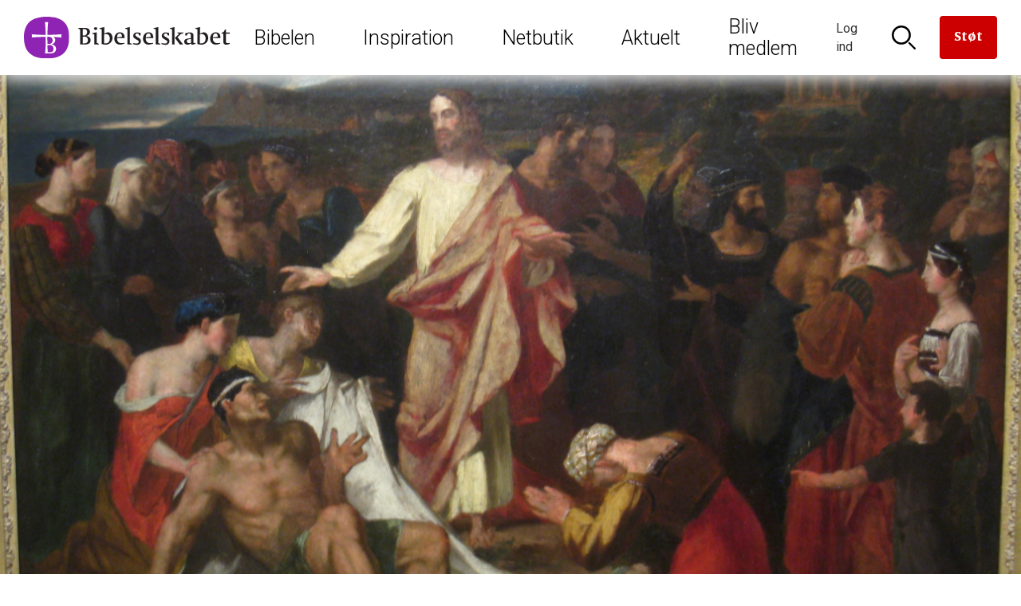

--- FILE ---
content_type: text/html; charset=UTF-8
request_url: https://www.bibelselskabet.dk/brevkassen-kunne-jesus-fjernheale
body_size: 12616
content:
<!DOCTYPE html>
<html lang="da" dir="ltr" prefix="og: https://ogp.me/ns#">
  <head>
    <meta charset="utf-8" />
<script><!-- The initial config of Consent Mode -->
window.dataLayer = window.dataLayer || [];
function gtag() {
dataLayer.push(arguments);
}
gtag('consent', 'default', {
ad_storage: 'denied',
analytics_storage: 'denied',
wait_for_update: 500,
});
gtag('set', 'ads_data_redaction', true);
</script>
<style>
.ck-editor__editable {
  min-height: 350px;
}
</style>
<!-- Global site tag (gtag.js) - Google Analytics -->
<script async src='https://www.googletagmanager.com/gtag/js?id=UA-4002940-1'></script>
<script type='text/javascript'>
  window.dataLayer = window.dataLayer || [];
function gtag(){dataLayer.push(arguments);}
gtag('js', new Date());
gtag('config', 'UA-4002940-1');</script>
<script src="https://policy.app.cookieinformation.com/uc.js" data-culture="DA" type="text/javascript" data-gcm-enabled="false"></script>
<link rel="canonical" href="https://www.bibelselskabet.dk/brevkassen-kunne-jesus-fjernheale" />
<meta property="og:site_name" content="Bibelselskabet.dk" />
<meta property="og:title" content="Brevkassen: Kunne Jesus fjernheale?" />
<meta property="og:image" content="https://www.bibelselskabet.dk/sites/default/files/styles/large/public/2017-10/Spm%204%20Kunne%20Jesus%20fjernheale%201290x650.png?itok=Pc3nc5aL" />
<meta property="og:image:width" content=", 480" />
<meta property="og:image:height" content=", 242" />
<meta name="twitter:card" content="summary_large_image" />
<meta name="twitter:image" content="https://www.bibelselskabet.dk, https://www.bibelselskabet.dk/sites/default/files/styles/large/public/2017-10/Spm%204%20Kunne%20Jesus%20fjernheale%201290x650.png?itok=Pc3nc5aL" />
<meta name="Generator" content="Drupal 10 (https://www.drupal.org); Commerce 2" />
<meta name="MobileOptimized" content="width" />
<meta name="HandheldFriendly" content="true" />
<meta name="viewport" content="width=device-width, initial-scale=1.0" />
<meta name="content-type" content="Brevkassen" />
<meta name="taxonomy" content="Jesus" />
<link rel="icon" href="/themes/custom/bibelselskabet/favicon.ico" type="image/vnd.microsoft.icon" />
<link rel="canonical" href="https://www.bibelselskabet.dk/brevkassen-kunne-jesus-fjernheale" />
<link rel="shortlink" href="https://www.bibelselskabet.dk/node/154" />

    <title>Brevkassen: Kunne Jesus fjernheale? | Bibelselskabet</title>
    <link rel="stylesheet" media="all" href="/sites/default/files/css/css_fc-CyM5-TFUCQD7iYiIAUm8wwDm1GlYaxJiEjMwtb2s.css?delta=0&amp;language=da&amp;theme=bibelselskabet&amp;include=eJxFjVEKhTAQAy9U7JmyutTq1paNBfX0ig95kI8wE4hkUeOTFaJ7TFYFxjAayDMKqF8vSiLp46prnLw32IAFxw9s1QssXxoaHMnRZn6rPxn61rpY5qxT4Mldy3tyA-6oNJk" />
<link rel="stylesheet" media="all" href="/sites/default/files/css/css_D20sx_8OPGOcsdqj4mnXVUsIHpGwgJac6cLtV5Gi47Y.css?delta=1&amp;language=da&amp;theme=bibelselskabet&amp;include=eJxFjVEKhTAQAy9U7JmyutTq1paNBfX0ig95kI8wE4hkUeOTFaJ7TFYFxjAayDMKqF8vSiLp46prnLw32IAFxw9s1QssXxoaHMnRZn6rPxn61rpY5qxT4Mldy3tyA-6oNJk" />
<link rel="stylesheet" media="all" href="//fonts.googleapis.com/css?family=Manuale:400,400i,700|Roboto:300,400" />
<link rel="stylesheet" media="all" href="/sites/default/files/css/css_2KuWFF6npfzphKu7iVQ4izwOr8KXoxeo4J9oIhgoKt4.css?delta=3&amp;language=da&amp;theme=bibelselskabet&amp;include=eJxFjVEKhTAQAy9U7JmyutTq1paNBfX0ig95kI8wE4hkUeOTFaJ7TFYFxjAayDMKqF8vSiLp46prnLw32IAFxw9s1QssXxoaHMnRZn6rPxn61rpY5qxT4Mldy3tyA-6oNJk" />
<link rel="stylesheet" media="print" href="/sites/default/files/css/css_1jizwKXFhTUeuNCIS61moCNykCDATtOQPT0E8sMHjpI.css?delta=4&amp;language=da&amp;theme=bibelselskabet&amp;include=eJxFjVEKhTAQAy9U7JmyutTq1paNBfX0ig95kI8wE4hkUeOTFaJ7TFYFxjAayDMKqF8vSiLp46prnLw32IAFxw9s1QssXxoaHMnRZn6rPxn61rpY5qxT4Mldy3tyA-6oNJk" />

    <script type="application/json" data-drupal-selector="drupal-settings-json">{"path":{"baseUrl":"\/","pathPrefix":"","currentPath":"node\/154","currentPathIsAdmin":false,"isFront":false,"currentLanguage":"da"},"pluralDelimiter":"\u0003","suppressDeprecationErrors":true,"gtag":{"tagId":"","consentMode":false,"otherIds":[],"events":[],"additionalConfigInfo":[]},"ajaxPageState":{"libraries":"[base64]","theme":"bibelselskabet","theme_token":null},"ajaxTrustedUrl":{"form_action_p_pvdeGsVG5zNF_XLGPTvYSKCf43t8qZYSwcfZl2uzM":true},"gtm":{"tagId":null,"settings":{"data_layer":"dataLayer","include_classes":false,"allowlist_classes":"","blocklist_classes":"","include_environment":false,"environment_id":"","environment_token":""},"tagIds":["GTM-MKXGJT9"]},"commerceGoogleTagManager":{"eventsUrl":"\/commerce_google_tag_manager","dataLayerVariable":"dataLayer"},"iframeResizer":{"advanced":{"targetSelectors":"iframe","override_defaults":false,"options":{"log":false,"heightCalculationMethod":"bodyOffset","widthCalculationMethod":"scroll","autoResize":true,"bodyBackground":"","bodyMargin":"","inPageLinks":false,"interval":32,"maxHeight":-1,"maxWidth":-1,"minHeight":0,"minWidth":0,"resizeFrom":"parent","scrolling":false,"sizeHeight":true,"sizeWidth":false,"tolerance":0}}},"user":{"uid":0,"permissionsHash":"4769ad6735db08b83034280e484241b18bc4f2a6c74a9406ae5e481dcd6fb0f7"}}</script>
<script src="/sites/default/files/js/js_tT0gl-7NwZOgCcEa168ie7emorT1NFWN0ypNoJEjMDk.js?scope=header&amp;delta=0&amp;language=da&amp;theme=bibelselskabet&amp;include=eJx9jEEKgDAMBD9U7JNCIjFEkwbSHsTX25voQVgGdhaWlNj6zIHEo4oFofWyhjvnyiARYgwDBRwbCmf92cqjqkx8-4I7nm_pRbdEZ0jues17bTpucEA6wg"></script>
<script src="/modules/contrib/google_tag/js/gtag.js?t99qzj"></script>
<script src="/modules/contrib/google_tag/js/gtm.js?t99qzj"></script>

  </head>
      <body class="path-node path-node-154 page-node-type-interview">
            <a href="#main-content" class="visually-hidden focusable skip-link">
        Skip to main content
      </a>
      <noscript><iframe src="https://www.googletagmanager.com/ns.html?id=GTM-MKXGJT9"
                  height="0" width="0" style="display:none;visibility:hidden"></iframe></noscript>

        <div class="dialog-off-canvas-main-canvas" data-off-canvas-main-canvas>
    <div id="page-wrapper">
      <header id="header" class="header" role="banner" aria-label="Site header">
        <div class="region region-header-first">
    <div id="block-bibelselskabet-branding" class="block block-system block-system-branding-block">
  
    
        <a href="/" rel="home" class="site-logo">
      <img src="/themes/custom/bibelselskabet/logo.svg" alt="Forside" />
    </a>
      </div>

  </div>

        <div class="region region-header-second">
    <nav role="navigation" aria-labelledby="block-mainnavigation-menu" id="block-mainnavigation" class="block block-menu navigation menu--main">
            
  <h2 class="visually-hidden" id="block-mainnavigation-menu">Main navigation</h2>
  

        
        <ul class="menu">
                                    <li class="menu-item">
                <a href="/bibelen" target="_self">Bibelen</a>
                <div class="menu-megadrop">
  <div class="menu-megadrop__inner">
    
      <div class="field field--name-field-col1 field--type-entity-reference-revisions field--label-hidden field__items">
              <div class="field__item">  <div class="paragraph paragraph--type--megadrop-menu paragraph--view-mode--default">
          
            <div class="field field--name-field-header-link field--type-link field--label-hidden field__item"><a href="/brugbibelen/bibelenonline/1_Mos/1">Bibelen Online</a></div>
      
      <ul class="field field--name-field-unlimited-links field--type-link field--label-hidden field__items">
              <li class="field__item"><a href="/brugbibelen/bibelenonline/1_Mos/1">Læs i Bibelen</a></li>
              <li class="field__item"><a href="/brugbibelen/sog-i-bibelen">Søg i Bibelen</a></li>
              <li class="field__item"><a href="http://old.bibelselskabet.dk/grobib/web/bibelen.htm">Bibelen på grønlandsk</a></li>
          </ul>
  
      </div>
</div>
              <div class="field__item">  <div class="paragraph paragraph--type--megadrop-menu paragraph--view-mode--default">
          
            <div class="field field--name-field-header-link field--type-link field--label-hidden field__item"><a href="/praediketekst">Prædiketekster</a></div>
      
      <ul class="field field--name-field-unlimited-links field--type-link field--label-hidden field__items">
              <li class="field__item"><a href="/praediketekst">Kommende prædiketekst</a></li>
              <li class="field__item"><a href="/praedikentekster-indevaerende-aar">2026</a></li>
              <li class="field__item"><a href="/praedikentekster-naeste-aar">2027</a></li>
          </ul>
  
      </div>
</div>
          </div>
  
      <div class="field field--name-field-col2 field--type-entity-reference-revisions field--label-hidden field__items">
              <div class="field__item">  <div class="paragraph paragraph--type--megadrop-menu paragraph--view-mode--default">
          
            <div class="field field--name-field-header-link field--type-link field--label-hidden field__item"><a href="/om-bibelen-menu/indhold">Om Bibelen</a></div>
      
      <ul class="field field--name-field-unlimited-links field--type-link field--label-hidden field__items">
              <li class="field__item"><a href="/om-bibelen-menu/indhold">Indhold</a></li>
              <li class="field__item"><a href="/om-bibelen-menu/tilblivelse">Tilblivelse</a></li>
              <li class="field__item"><a href="/om-bibelen-menu/oversaettelser">Oversættelser</a></li>
          </ul>
  
      </div>
</div>
              <div class="field__item">  <div class="paragraph paragraph--type--megadrop-menu paragraph--view-mode--default">
          
            <div class="field field--name-field-header-link field--type-link field--label-hidden field__item"><a href="/bibel2036">Ny autoriseret bibeloversættelse 2036</a></div>
      
      </div>
</div>
              <div class="field__item">  <div class="paragraph paragraph--type--megadrop-menu paragraph--view-mode--default">
          
            <div class="field field--name-field-header-link field--type-link field--label-hidden field__item"><a href="/bibelen2020">Bibelen 2020</a></div>
      
      <ul class="field field--name-field-unlimited-links field--type-link field--label-hidden field__items">
              <li class="field__item"><a href="/udforsk2020">Udforsk Bibelen 2020 i fællesskab</a></li>
          </ul>
  
      </div>
</div>
          </div>
  
      <div class="field field--name-field-col3 field--type-entity-reference-revisions field--label-hidden field__items">
              <div class="field__item">
      <a href="/brugbibelen/bibelenonline/1_Mos/1" title="Læs i Bibelen"  class="paragraph paragraph--type-spot paragraph--view-mode--default paragraph--type-spot--overlay">
      
            <div class="field field--name-field-image field--type-entity-reference field--label-hidden field__item"><article class="media media--type-image media--view-mode-bwcrop290x260">
  
      
            <div class="field field--name-field-image field--type-image field--label-hidden field__item">  <img loading="lazy" src="/sites/default/files/styles/bwcrop290x260/public/2017-10/Bibel%20L%C3%A6sning%201290x650.png?itok=KUAIgFLo" width="290" height="260" alt="Bibel Læsning" class="image-style-bwcrop290x260" />


</div>
      
  </article>
</div>
      
      <div class="overlay">
            <h2>
        Læs i Bibelen
    </h2>
      </div>
    </a>
  </div>
          </div>
  
      <div class="field field--name-field-col4 field--type-entity-reference-revisions field--label-hidden field__items">
              <div class="field__item">
      <a href="/brugbibelen/sog-i-bibelen" title="Søg i Bibelen"  class="paragraph paragraph--type-spot paragraph--view-mode--default paragraph--type-spot--overlay">
      
            <div class="field field--name-field-image field--type-entity-reference field--label-hidden field__item"><article class="media media--type-image media--view-mode-bwcrop290x260">
  
      
            <div class="field field--name-field-image field--type-image field--label-hidden field__item">  <img loading="lazy" src="/sites/default/files/styles/bwcrop290x260/public/2018-01/Mest%20S%C3%B8gte%202017.jpg?itok=m4-ijcXT" width="290" height="260" alt="Mest Søgte 2017" class="image-style-bwcrop290x260" />


</div>
      
  </article>
</div>
      
      <div class="overlay">
            <h2>
        Søg i Bibelen
    </h2>
      </div>
    </a>
  </div>
          </div>
    </div>
</div>
                            </li>
                                <li class="menu-item">
                <a href="/inspiration" target="_self" data-drupal-link-system-path="node/6538">Inspiration</a>
                <div class="menu-megadrop">
  <div class="menu-megadrop__inner">
    
      <div class="field field--name-field-col1 field--type-entity-reference-revisions field--label-hidden field__items">
              <div class="field__item">  <div class="paragraph paragraph--type--megadrop-menu paragraph--view-mode--default">
          
            <div class="field field--name-field-header-link field--type-link field--label-hidden field__item"><a href="/bibelens-personer">Bibelens personer</a></div>
      
      </div>
</div>
              <div class="field__item">  <div class="paragraph paragraph--type--megadrop-menu paragraph--view-mode--default">
          
            <div class="field field--name-field-header-link field--type-link field--label-hidden field__item"><a href="/bibelen-til-hojtiderne">Højtiderne</a></div>
      
      <ul class="field field--name-field-unlimited-links field--type-link field--label-hidden field__items">
              <li class="field__item"><a href="/juleaften-handler-om-jesus-fodsel">Jul</a></li>
              <li class="field__item"><a href="/pasken-er-et-drama-i-fire-akter">Påske</a></li>
              <li class="field__item"><a href="/hoejtider_liste">Se alle højtider</a></li>
          </ul>
  
      </div>
</div>
              <div class="field__item">  <div class="paragraph paragraph--type--megadrop-menu paragraph--view-mode--default">
          
            <div class="field field--name-field-header-link field--type-link field--label-hidden field__item"><a href="/bibliana">Bibliana – tidsskrift om Bibelen</a></div>
      
      </div>
</div>
              <div class="field__item">  <div class="paragraph paragraph--type--megadrop-menu paragraph--view-mode--default">
          
            <div class="field field--name-field-header-link field--type-link field--label-hidden field__item"><a href="/opskrifter">Opskrifter</a></div>
      
      </div>
</div>
              <div class="field__item">  <div class="paragraph paragraph--type--megadrop-menu paragraph--view-mode--default">
          
            <div class="field field--name-field-header-link field--type-link field--label-hidden field__item"><a href="/foredrag">Book et foredrag om Bibelen</a></div>
      
      </div>
</div>
          </div>
  
      <div class="field field--name-field-col2 field--type-entity-reference-revisions field--label-hidden field__items">
              <div class="field__item">  <div class="paragraph paragraph--type--megadrop-menu paragraph--view-mode--default">
          
            <div class="field field--name-field-header-link field--type-link field--label-hidden field__item"><a href="/brevkasse">Brevkassen</a></div>
      
      <ul class="field field--name-field-unlimited-links field--type-link field--label-hidden field__items">
              <li class="field__item"><a href="/spoerg-om-bibelen-temaer">Temaer</a></li>
              <li class="field__item"><a href="/spoerg-om-bibelen-panelet">Panelet</a></li>
          </ul>
  
      </div>
</div>
              <div class="field__item">  <div class="paragraph paragraph--type--megadrop-menu paragraph--view-mode--default">
          
            <div class="field field--name-field-header-link field--type-link field--label-hidden field__item"><a href="/undervisning">Inspiration til undervisningen</a></div>
      
      <ul class="field field--name-field-unlimited-links field--type-link field--label-hidden field__items">
              <li class="field__item"><a href="/undervisning-folkeskolen">Folkeskolen</a></li>
              <li class="field__item"><a href="/undervisning-kirke">Kirken</a></li>
          </ul>
  
      </div>
</div>
              <div class="field__item">  <div class="paragraph paragraph--type--megadrop-menu paragraph--view-mode--default">
          
            <div class="field field--name-field-header-link field--type-link field--label-hidden field__item"><a href="/bibelens-abc">Bibelens ABC</a></div>
      
      </div>
</div>
              <div class="field__item">  <div class="paragraph paragraph--type--megadrop-menu paragraph--view-mode--default">
          
            <div class="field field--name-field-header-link field--type-link field--label-hidden field__item"><a href="/jesus-lignelser">Jesus&#039; lignelser</a></div>
      
      </div>
</div>
          </div>
  
      <div class="field field--name-field-col3 field--type-entity-reference-revisions field--label-hidden field__items">
              <div class="field__item">
      <a href="/bibelens-personer" title="Bibelens personer"  class="paragraph paragraph--type-spot paragraph--view-mode--default paragraph--type-spot--overlay">
      
            <div class="field field--name-field-image field--type-entity-reference field--label-hidden field__item"><article class="media media--type-image media--view-mode-bwcrop290x260">
  
      
            <div class="field field--name-field-image field--type-image field--label-hidden field__item">  <img loading="lazy" src="/sites/default/files/styles/bwcrop290x260/public/2022-01/alexander_ivanov_-_christs_appearance_to_mary_magdalene_after_the_resurrection_-_google_art_project_crop.jpg?itok=JQI7BEXi" width="290" height="260" alt="Jesus. Maleri af Alexander Ivanov, 1835. Kilde: Wikimedia Commons." class="image-style-bwcrop290x260" />


</div>
      
  </article>
</div>
      
      <div class="overlay">
            <h2>
        Bibelens personer
    </h2>
      </div>
    </a>
  </div>
          </div>
  
      <div class="field field--name-field-col4 field--type-entity-reference-revisions field--label-hidden field__items">
              <div class="field__item">
      <a href="/bibelen-til-hojtiderne" title="Bibelen til højtiderne"  class="paragraph paragraph--type-spot paragraph--view-mode--default paragraph--type-spot--overlay">
      
            <div class="field field--name-field-image field--type-entity-reference field--label-hidden field__item"><article class="media media--type-image media--view-mode-bwcrop290x260">
  
      
            <div class="field field--name-field-image field--type-image field--label-hidden field__item">  <img loading="lazy" src="/sites/default/files/styles/bwcrop290x260/public/2017-11/Kors%20H%C3%A5ndhjerte.jpg?itok=IVbsp6hq" width="290" height="260" alt="Kors Håndhjerte" class="image-style-bwcrop290x260" />


</div>
      
  </article>
</div>
      
      <div class="overlay">
            <h2>
        Bibelen til højtiderne
    </h2>
      </div>
    </a>
  </div>
          </div>
    </div>
</div>
                            </li>
                                <li class="menu-item">
                <a href="/Webshop" target="_self" data-drupal-link-system-path="Webshop">Netbutik</a>
                <div class="menu-megadrop">
  <div class="menu-megadrop__inner">
    
      <div class="field field--name-field-col1 field--type-entity-reference-revisions field--label-hidden field__items">
              <div class="field__item">  <div class="paragraph paragraph--type--megadrop-menu paragraph--view-mode--default">
          
            <div class="field field--name-field-header-link field--type-link field--label-hidden field__item"><a href="/produkter/bibler">Bibler</a></div>
      
      <ul class="field field--name-field-unlimited-links field--type-link field--label-hidden field__items">
              <li class="field__item"><a href="/produkter/autoriseret-oversaettelse">Autoriseret oversættelse</a></li>
              <li class="field__item"><a href="/produkter/nudansk">Nudansk oversættelse</a></li>
          </ul>
  
      </div>
</div>
              <div class="field__item">  <div class="paragraph paragraph--type--megadrop-menu paragraph--view-mode--default">
          
            <div class="field field--name-field-header-link field--type-link field--label-hidden field__item"><a href="/produkter/born-og-unge">Børn og unge</a></div>
      
      <ul class="field field--name-field-unlimited-links field--type-link field--label-hidden field__items">
              <li class="field__item"><a href="/produkter/bornebibler">Børnebibler</a></li>
          </ul>
  
      </div>
</div>
              <div class="field__item">  <div class="paragraph paragraph--type--megadrop-menu paragraph--view-mode--default">
          
            <div class="field field--name-field-header-link field--type-link field--label-hidden field__item"><a href="/produkter/smykker-og-gaver">Smykker og gaver</a></div>
      
      <ul class="field field--name-field-unlimited-links field--type-link field--label-hidden field__items">
              <li class="field__item"><a href="/produkter/dabsgaver">Dåbsgaver</a></li>
          </ul>
  
      </div>
</div>
          </div>
  
      <div class="field field--name-field-col2 field--type-entity-reference-revisions field--label-hidden field__items">
              <div class="field__item">  <div class="paragraph paragraph--type--megadrop-menu paragraph--view-mode--default">
          
            <div class="field field--name-field-header-link field--type-link field--label-hidden field__item"><a href="/produkter/undervisningsmaterialer">Undervisning</a></div>
      
      <ul class="field field--name-field-unlimited-links field--type-link field--label-hidden field__items">
              <li class="field__item"><a href="/produkter/konfirmander">Konfirmander</a></li>
              <li class="field__item"><a href="/produkter/indskoling">Indskoling</a></li>
          </ul>
  
      </div>
</div>
              <div class="field__item">  <div class="paragraph paragraph--type--megadrop-menu paragraph--view-mode--default">
          
            <div class="field field--name-field-header-link field--type-link field--label-hidden field__item"><a href="/produkter/salme-og-sangboger">Salmebøger</a></div>
      
      <ul class="field field--name-field-unlimited-links field--type-link field--label-hidden field__items">
              <li class="field__item"><a href="/produkter/kirkesalmeboger">Kirkesalmebøger</a></li>
              <li class="field__item"><a href="/produkter/konfirmandsalmeboger">Konfirmandsalmebøger</a></li>
          </ul>
  
      </div>
</div>
              <div class="field__item">  <div class="paragraph paragraph--type--megadrop-menu paragraph--view-mode--default">
          
            <div class="field field--name-field-header-link field--type-link field--label-hidden field__item"><a href="/produkter/tro-og-eksistens">Tro og eksistens</a></div>
      
      </div>
</div>
          </div>
  
      <div class="field field--name-field-col3 field--type-entity-reference-revisions field--label-hidden field__items">
              <div class="field__item">
      <a href="/seks-nye-udgaver-af-bibelen" title="Seks nye udgaver af Bibelen"  class="paragraph paragraph--type-spot paragraph--view-mode--default paragraph--type-spot--overlay">
      
            <div class="field field--name-field-image field--type-entity-reference field--label-hidden field__item"><article class="media media--type-image media--view-mode-bwcrop290x260">
  
      
            <div class="field field--name-field-image field--type-image field--label-hidden field__item">  <img loading="lazy" src="/sites/default/files/styles/bwcrop290x260/public/2023-04/bibelkollektionen_2023_900x600.png?itok=JiLdMqtJ" width="290" height="260" alt="Ny bibelkollektion 2023" class="image-style-bwcrop290x260" />


</div>
      
  </article>
</div>
      
      <div class="overlay">
            <h2>
        Seks nye udgaver af Bibelen
    </h2>
      </div>
    </a>
  </div>
          </div>
  
      <div class="field field--name-field-col4 field--type-entity-reference-revisions field--label-hidden field__items">
              <div class="field__item">
      <a href="/konfirmation" title="Find gaven til konfirmanden"  class="paragraph paragraph--type-spot paragraph--view-mode--default paragraph--type-spot--overlay">
      
            <div class="field field--name-field-image field--type-entity-reference field--label-hidden field__item"><article class="media media--type-image media--view-mode-bwcrop290x260">
  
      
            <div class="field field--name-field-image field--type-image field--label-hidden field__item">  <img loading="lazy" src="/sites/default/files/styles/bwcrop290x260/public/2017-11/Fem%20til%20konfirmationstalen..jpg?itok=HFlC4bkC" width="290" height="260" alt="Fem gode bibeltekster til konfirmationstalen." class="image-style-bwcrop290x260" />


</div>
      
  </article>
</div>
      
      <div class="overlay">
            <h2>
        Find gaven til konfirmanden
    </h2>
      </div>
    </a>
  </div>
          </div>
    </div>
</div>
                            </li>
                                <li class="menu-item">
                <a href="/aktuelt" target="_self" data-drupal-link-system-path="node/8670">Aktuelt</a>
                <div class="menu-megadrop">
  <div class="menu-megadrop__inner">
    
      <div class="field field--name-field-col1 field--type-entity-reference-revisions field--label-hidden field__items">
              <div class="field__item">  <div class="paragraph paragraph--type--megadrop-menu paragraph--view-mode--default">
          
            <div class="field field--name-field-header-link field--type-link field--label-hidden field__item"><a href="/nyheder">Nyheder</a></div>
      
      </div>
</div>
              <div class="field__item">  <div class="paragraph paragraph--type--megadrop-menu paragraph--view-mode--default">
          
            <div class="field field--name-field-header-link field--type-link field--label-hidden field__item"><a href="/podcast">Podcast om bibeloversættelse</a></div>
      
      </div>
</div>
              <div class="field__item">  <div class="paragraph paragraph--type--megadrop-menu paragraph--view-mode--default">
          
            <div class="field field--name-field-header-link field--type-link field--label-hidden field__item"><a href="/nyheder/nyhedsbrev">Tilmeld nyhedsbreve</a></div>
      
      </div>
</div>
              <div class="field__item">  <div class="paragraph paragraph--type--megadrop-menu paragraph--view-mode--default">
          
            <div class="field field--name-field-header-link field--type-link field--label-hidden field__item"><a href="/arrangementer">Arrangementer</a></div>
      
      </div>
</div>
              <div class="field__item">  <div class="paragraph paragraph--type--megadrop-menu paragraph--view-mode--default">
          
            <div class="field field--name-field-header-link field--type-link field--label-hidden field__item"><a href="/nyt-fra-forlaget">Nyt fra forlaget</a></div>
      
      </div>
</div>
              <div class="field__item">  <div class="paragraph paragraph--type--megadrop-menu paragraph--view-mode--default">
          
            <div class="field field--name-field-header-link field--type-link field--label-hidden field__item"><a href="/bibel2036">Ny autoriseret bibeloversættelse 2036</a></div>
      
      </div>
</div>
          </div>
  
      <div class="field field--name-field-col2 field--type-entity-reference-revisions field--label-hidden field__items">
              <div class="field__item">  <div class="paragraph paragraph--type--megadrop-menu paragraph--view-mode--default">
          
            <div class="field field--name-field-header-link field--type-link field--label-hidden field__item"><a href="/bibelen_og_verden">Bibelen og Verden</a></div>
      
      <ul class="field field--name-field-unlimited-links field--type-link field--label-hidden field__items">
              <li class="field__item"><a href="/bibelen_og_verden">Læs magasinet</a></li>
              <li class="field__item"><a href="/bestil-bibelen-og-verden-i-dag">Få magasinet tilsendt</a></li>
          </ul>
  
      </div>
</div>
              <div class="field__item">  <div class="paragraph paragraph--type--megadrop-menu paragraph--view-mode--default">
          
            <div class="field field--name-field-header-link field--type-link field--label-hidden field__item"><a href="/bestilbibellaeseplanen">Bibellæseplanen </a></div>
      
      <ul class="field field--name-field-unlimited-links field--type-link field--label-hidden field__items">
              <li class="field__item"><a href="/bestilbibellaeseplanen">Få Bibellæseplanen tilsendt</a></li>
              <li class="field__item"><a href="/download-bibellaeseplanen">Download Bibellæseplanen</a></li>
          </ul>
  
      </div>
</div>
              <div class="field__item">  <div class="paragraph paragraph--type--megadrop-menu paragraph--view-mode--default">
          
            <div class="field field--name-field-header-link field--type-link field--label-hidden field__item"><a href="/bibliana">Bibliana – tidsskrift om Bibelen</a></div>
      
      </div>
</div>
          </div>
  
      <div class="field field--name-field-col3 field--type-entity-reference-revisions field--label-hidden field__items">
              <div class="field__item">
      <a href="/nyheder" title="Nyheder"  class="paragraph paragraph--type-spot paragraph--view-mode--default paragraph--type-spot--overlay">
      
            <div class="field field--name-field-image field--type-entity-reference field--label-hidden field__item"><article class="media media--type-image media--view-mode-bwcrop290x260">
  
      
            <div class="field field--name-field-image field--type-image field--label-hidden field__item">  <img loading="lazy" src="/sites/default/files/styles/bwcrop290x260/public/2019-02/bodil_jorgensen-les_kaner.jpg?itok=DvMsm0DZ" width="290" height="260" alt="&quot;Vi har godt af ind imellem at føle os forladte, for midt i forladtheden er Gud der,&quot; siger skuespiller Bodil Jørgensen. Foto: Les Kaner." class="image-style-bwcrop290x260" />


</div>
      
  </article>
</div>
      
      <div class="overlay">
            <h2>
        Nyheder
    </h2>
      </div>
    </a>
  </div>
          </div>
  
      <div class="field field--name-field-col4 field--type-entity-reference-revisions field--label-hidden field__items">
              <div class="field__item">
      <a href="/bibel2036" title="Ny autoriseret bibeloversættelse 2036"  class="paragraph paragraph--type-spot paragraph--view-mode--default paragraph--type-spot--overlay">
      
            <div class="field field--name-field-image field--type-entity-reference field--label-hidden field__item"><article class="media media--type-image media--view-mode-bwcrop290x260">
  
      
            <div class="field field--name-field-image field--type-image field--label-hidden field__item">  <img loading="lazy" src="/sites/default/files/styles/bwcrop290x260/public/2023-04/ny_bibel_3.jpg?itok=O8GpAJTl" width="290" height="260" alt="Bibel" class="image-style-bwcrop290x260" />


</div>
      
  </article>
</div>
      
      <div class="overlay">
            <h2>
        Ny autoriseret bibeloversættelse 2036
    </h2>
      </div>
    </a>
  </div>
              <div class="field__item">  <div class="paragraph paragraph--type--megadrop-menu paragraph--view-mode--default">
          
      </div>
</div>
          </div>
    </div>
</div>
                            </li>
                                <li class="menu-item">
                <a href="/medlem" target="_self" data-drupal-link-system-path="node/9609">Bliv medlem</a>
                                            </li>
            </ul>
        


  </nav>

  </div>

        <div class="region region-header-third">
    <div id="block-bibelselskabetheader" class="block block-bibelselskabet-header block-bibelselskabet-header-block">
  
    
      <ul>
     <li class="item__login"><a href="#header-toggle--login">
          <span class="icon icon--login" ></span>
          <span class="text">Log ind</span>
                  </a>
        <div id="header-toggle--login"><div class="header-popdown"><form class="user-login-form" data-drupal-selector="user-login-form" action="/brevkassen-kunne-jesus-fjernheale" method="post" id="user-login-form" accept-charset="UTF-8">
  <h2>Min profil</h2><div class="js-form-item form-item js-form-type-textfield form-type-textfield js-form-item-name form-item-name">
      <label for="edit-name" class="js-form-required form-required">E-mail</label>
        <input autocorrect="none" autocapitalize="none" spellcheck="false" autofocus="autofocus" autocomplete="username" data-drupal-selector="edit-name" aria-describedby="edit-name--description" type="text" id="edit-name" name="name" value="" size="60" maxlength="60" class="form-text required" required="required" aria-required="true" />

            <div id="edit-name--description" class="description">
       
    </div>
  </div>
<div class="js-form-item form-item js-form-type-password form-type-password js-form-item-pass form-item-pass">
      <label for="edit-pass" class="js-form-required form-required">Adgangskode</label>
        <input autocomplete="current-password" data-drupal-selector="edit-pass" type="password" id="edit-pass" name="pass" size="60" maxlength="128" class="form-text required" required="required" aria-required="true" />

        </div>
<input autocomplete="off" data-drupal-selector="form-ko98stwfycvry2mv91nyz7u2o-igylsyp6gmzsvpfjc" type="hidden" name="form_build_id" value="form-KO98StwfYcVrY2Mv91NyZ7U2o_iGYLSYP6gmZSvpFJc" />
<input data-drupal-selector="edit-user-login-form" type="hidden" name="form_id" value="user_login_form" />
<div data-drupal-selector="edit-actions" class="form-actions js-form-wrapper form-wrapper" id="edit-actions--2"><input data-drupal-selector="edit-submit" type="submit" id="edit-submit" name="op" value="Log ind" class="button js-form-submit form-submit" />
<div class="links"><div class="link"><a href="/user/password">Glemt adgangskode?</a></div></div></div>

</form>
<div class="create"><div class="create__inner"></div>
</div>
</div></div></li>
      <li class="item__login2"><a href="#header-toggle--login2">
          <span class="icon icon--login2" ></span>
          <span class="text">Log ind</span>
                  </a>
        <div id="header-toggle--login2"><div class="header-popdown"><form class="user-login-form" data-drupal-selector="user-login-form-2" action="/brevkassen-kunne-jesus-fjernheale" method="post" id="user-login-form--2" accept-charset="UTF-8">
  <h2>Min profil</h2><div class="js-form-item form-item js-form-type-textfield form-type-textfield js-form-item-name form-item-name">
      <label for="edit-name--2" class="js-form-required form-required">E-mail</label>
        <input autocorrect="none" autocapitalize="none" spellcheck="false" autofocus="autofocus" autocomplete="username" data-drupal-selector="edit-name" aria-describedby="edit-name--2--description" type="text" id="edit-name--2" name="name" value="" size="60" maxlength="60" class="form-text required" required="required" aria-required="true" />

            <div id="edit-name--2--description" class="description">
       
    </div>
  </div>
<div class="js-form-item form-item js-form-type-password form-type-password js-form-item-pass form-item-pass">
      <label for="edit-pass--2" class="js-form-required form-required">Adgangskode</label>
        <input autocomplete="current-password" data-drupal-selector="edit-pass" type="password" id="edit-pass--2" name="pass" size="60" maxlength="128" class="form-text required" required="required" aria-required="true" />

        </div>
<input autocomplete="off" data-drupal-selector="form-6afl1lu7rorddmb1cwvqt1q5qhrk-zttwuy9mqoghta" type="hidden" name="form_build_id" value="form-6AFL1LU7RoRDDMb1cWVqT1Q5qhRK-ZtTwUy9mQoGhTA" />
<input data-drupal-selector="edit-user-login-form-2" type="hidden" name="form_id" value="user_login_form" />
<div data-drupal-selector="edit-actions" class="form-actions js-form-wrapper form-wrapper" id="edit-actions--3"><input data-drupal-selector="edit-submit" type="submit" id="edit-submit--2" name="op" value="Log ind" class="button js-form-submit form-submit" />
<div class="links"><div class="link"><a href="/user/password">Glemt adgangskode?</a></div></div></div>

</form>
<div class="create"><div class="create__inner"></div>
</div>
</div></div></li>
      <li class="item__search"><a class="search" href="/sog"><span class="icon icon--search"></span></a></li>
      <li class="item__donate"><a href="/stoet">Støt</a></li>
      <li class="item__mobiletoggle">
      <a href="#header-toggle--mobilemenu"><span>Menu</span></a>
      <div id="header-toggle--mobilemenu">
        <nav class="mobilemenu">
          <div class="mobilemenu__breadcrumb">
          </div>
          <div class="mobilemenu__wrap">
                        <ul data-menu="main" class="mobilemenu__level mobilemenu__level--current">
            </ul>
          </div>
        </nav>
      </div>
    </li>
  </ul>
  </div>

  </div>

    </header>
        <main id="main" role="main">
      <a id="main-content" tabindex="-1"></a>
        <div class="region region-content">
    <div data-drupal-messages-fallback class="hidden"></div>
<article class="node node--type-interview node--view-mode-full clearfix">
  
    

  <div>
    <div class="layout--3col-full">
  <div class="block-region-full"><div class="block block-ctools-block block-entity-fieldnodefield-hero">
  
    
      
            <div class="field field--name-field-hero field--type-entity-reference-revisions field--label-hidden field__item"><div  class="paragraph paragraph--type--hero paragraph--view-mode--default">
            <!-- content:begin -->
                    <div class="hero-background-narrow">
                <img src="https://www.bibelselskabet.dk/sites/default/files/styles/crop1290x650/public/2017-10/Spm%204%20Kunne%20Jesus%20fjernheale%201290x650.png?itok=C69x3Fhj" alt="Kunne Jesus fjernheale?">
                <div class="hero-text-box">
                    <div class="hero-text">
                        
            <div class="field field--name-field-image-description field--type-string-long field--label-hidden field__item">Jesus helbreder en blind mand. Men kan han også fjernheale? Foto: Wikimedia Commons</div>
      
                        <p>
                                                            <span>28.01.2016</span>                                                                                </p>
                        <!-- content:end -->
                        <!-- title:begin -->
                        <h1>
            <div class="field field--name-field-titel field--type-string field--label-hidden field__item">Brevkassen: Kunne Jesus fjernheale?</div>
      </h1>
                        <!-- title:end -->
                        <!-- content:begin -->
                        <div class="hero-terms">
                                                                                                                                                                                                                                                                                                                                                                                                                                                                                                                                                                                                                                                                                                                                                                                                                                                                                                                                                                                                                                    <a class="hero-term violet" href="/sog?q=Brevkassen" title="Brevkassen">Brevkassen</a>
                                                                                                                                                                                                                                                                                                                                                                                                                                                                                                                                                                                                                                                                                                                                                                                                                                                                                                                                                                                                                                                                                                                                                                                                                        <a class="hero-term" href="/sog?q=Jesus" title="Jesus">Jesus</a>
                                                                                                                                                                                                            </div>
                    </div>
                </div>
            </div>
                <!-- content:end -->
    </div>
</div>
      
  </div>
</div>
  <div class="layout--3col-full__contained">
    
    <div class="cols cols--3-8-50-16">
      <div class="col">
        <div class="block-region-left"><div class="block block-bibelselskabet-share block-bibelselskabet-share-block">
  
    
      <div class="block-bibelselskabet-some-follow-block">
  <div class="item-list">
    <ul>
      <li class="facebook">
        <a href="https://www.facebook.com/sharer/sharer.php?u=https://www.bibelselskabet.dk/brevkassen-kunne-jesus-fjernheale" target="_blank" title="Share on facebook">Share on facebook</a>
      </li>
      <li class="twitter">
        <a href="https://twitter.com/intent/tweet?&url=https://www.bibelselskabet.dk/brevkassen-kunne-jesus-fjernheale" target="_blank" title="Share on twitter">Share on twitter</a>
      </li>
      <li class="mail">
        <a class="share__icon share__icon--mail" href="mailto:?subject=Brevkassen: Kunne Jesus fjernheale?&body=https://www.bibelselskabet.dk/brevkassen-kunne-jesus-fjernheale" title="Share by mail">Share by mail</a>
      <li>
    </ul>
  </div>
</div>

  </div>
</div>
      </div>
      <div class="col">
        <div class="block-region-middle"><!-- content:begin -->
<div class="block block-ctools-block block-entity-fieldnodefield-resume">
  
    
      
            <div class="clearfix text-formatted field field--name-field-resume field--type-text-long field--label-hidden field__item"><p><strong>I Kapernaum helbreder Jesus en dreng på afstand - men betyder det, at Jesus kan fjernheale? Sådan spørger Mads, og Peter Ruge og Lars Ottosen kommer med hver deres svar.</strong></p>
</div>
      
  </div>
<div class="block block-ctools-block block-entity-fieldnodefield-content">
  
    
      
      <div class="field field--name-field-content field--type-entity-reference-revisions field--label-hidden field__items">
              <div class="field__item">  <div class="paragraph paragraph--type--body paragraph--view-mode--default">
          
            <div class="clearfix text-formatted field field--name-field-body field--type-text-long field--label-hidden field__item"><p><strong>Hej.</strong></p>
<p>Kunne Jesus fjernheale, som man for eksempel kan læse i fortællingen om <a href="http://www.bibelselskabet.dk/BrugBibelen/BibelenOnline.aspx?book=matt&amp;id=3&amp;chapter=8b&amp;order=matt8&amp;bookpos=1" rel="nofollow">den syge dreng i Kapernaum</a>?</p>
<p><strong>Venlig hilsen<br><br>
Mads</strong></p>
<p>***************************</p>
<p><em>Lars Ottosen, teolog og sognepræst på Østerbro i København:</em></p>
<p><strong>Kære Mads</strong></p>
<p>Tak for dit spørgsmål.</p>
<p>Et ord som healing er ladet med betydninger, der peger i mange forskellige retninger, og vel mest hen på alternativ behandling af alle mulige livstruende sygdomme.</p>
<p>Ordet healing kan dog også give god mening i en bibelsk sammenhæng, da det at heale peger ud over det rent legemlige og inddrager den åndelige dimension i menneskets liv og i Jesu virke.</p>
<p>Jesus gjorde mange mirakler, og i <a href="http://www.bibelselskabet.dk/BrugBibelen/BibelenOnline.aspx?book=joh&amp;id=3&amp;chapter=4b&amp;order=joh4&amp;bookpos=4" rel="nofollow">Johannesevangeliet kapitel 4</a> hører vi om en mand, der kommer hen til Jesus, fordi hans søn ligger dødeligt syg. Problemet er bare, at drengen befinder sig langt væk, men det forhindringer ikke Jesus i at helbrede drengen.</p>
<p>Han siger fem ord: ”Gå hjem, din søn lever” – og drengen bliver rask.</p>
<p>I disse tider, hvor vi i fjernsynet nærmest dagligt ser forældre, der sørger over tabet af deres børn, så kan evangeliets beskrivelse af Jesu helbredende mirakler virke meget fjern fra vores egen verden.</p>
<p>Sygdom og død og elendighed lever både i vores og i Bibelens verden, men kun i evangelierne synes der at være en forløsende og guddommelig kraft, der kan rejse de syge fra deres leje.</p>
<p>I Johannesevangeliet kaldes Jesu mirakler for tegn, og hvad er det så disse mirakuløse tegn, der ofte foregår uden berøring, men udelukkende ved ord, siger om Jesus?</p>
<p>Jo de fortæller os, at Jesus er Guds søn, og at han derfor også har del i skaberordets kræfter.</p>
<p>Han skal blot sige hvad han ønsker, og så sker det. Gud skabte verden med sit ord, og Jesus genoprettede den faldne verden med sine ord. Så i den forstand kan man godt bruge ordet healing om Jesu kraftfulde ord. Også når han helbredte på afstand.</p>
<p>Men fordi Jesu havde del i skaberordets kræfter, betyder det ikke, at hverken healing eller fjernhealing i dag er noget som vi kan forvente som en del af kristenlivets praksis. Hvad vi kan er derimod, at vi gennem bøn kan stole på håbet som troens oprejsende kraft for både os selv og for andre, da Jesu liv og mirakler netop understreger, at Gud stadig har skaberordet på sine læber.</p>
<p><strong>Venlig hilsen<br><br>
Lars Ottosen</strong></p>
<p><a href="/node/6017" rel="nofollow">Læs Lars Ottosens andre brevkassesvar her</a>.</p>
<p>****************************</p>
<p><em>Peter Ruge, teolog, konsulent og personlig vejleder:</em>&nbsp;</p>
<p><strong>Kære Mads</strong></p>
<p>Du spørger, om Jesus kunne ”fjernheale” i forbindelse med hans helbredelse af den syge dreng i fortællingen om den romerske officer fra Kapernaum (<a href="http://www.bibelselskabet.dk/BrugBibelen/BibelenOnline.aspx?book=matt&amp;id=3&amp;chapter=8b&amp;order=matt8&amp;bookpos=1" rel="nofollow">Mathæusevangeliet kapitel 8, vers 5-13</a>).</p>
<p>Om vi kan bruge udtrykket "fjernhealing” afhænger af, hvad vi lægger i udtrykket. Lige ud ad landevejen betyder ”heale” jo ”at gøre hel” – det vil sige at helbrede syge eller på anden måde lidende mennesker. Og ”fjern-” betyder, at man kan gøre det på afstand – det vil sige uden berøring og udenfor synsvidde.<br><br>
<br><br>
Så i den forståelse kan man godt svare ja.</p>
<p>Når man kan være lidt forbeholden overfor at bruge udtrykket, er det fordi det også blive brugt i andre sammenhænge, hvor det kan have en anden pointe end i Jesu tilfælde.</p>
<p>Jesus gør generelt ofte opmærksom på, at det at kunne helbrede ikke er en evne, som tilhører ham selv. Han helbreder ved Guds kraft – det vil sige: Guds skabende kraft virker igennem ham.</p>
<p>I vores tid kan man komme ud for mennesker, som opfatter evnen til healing som en særlig egenskab, der tilhører dem selv - og som man kan udvikle og bruge til forskellige formål, og som man kan tage honorar for at udføre.</p>
<p>Hvis vi vil bruge det samme udtryk både om Jesu helbredelse og om nutidens healing, så må vi – i hvert fald i et kristent perspektiv – lade Jesu forståelse af helbredelse være normsættende. Det vil sige: Guds kraft kan virke igennem mennesker i nutiden, ligesom den gjorde i Jesu person, men det er så et seriøst spørgsmål, dels om man kan udvikle det som en særlig evne, og dels om man kan tage honorar for det.</p>
<p>Det vil uden tvivl være en fordel, hvis vi i vores kultur kunne begynde at skelne mellem forskellige former for helbredelse og healing, sådan at man kan anerkende, at der er former for healing, som man ikke behøver at betegnes som Guds kraft, men som kan virke både balancerende og støttende for mennesker.</p>
<p><strong>Venlig hilsen<br><br>
Peter Ruge</strong></p>
<p><a href="/node/6035" rel="nofollow">Læs mere om Peter Ruge. Klik her</a>.</p>
<p><em>Har du et spørgsmål til "Spørg om Bibelen"? Send det til <a href="mailto:spoerg@bibelselskabet.dk" rel="nofollow">spoerg@bibelselskabet.dk</a>.</em></p>
<p><em>Alle medlemmer af Spørg om Bibelen-panelet svarer på baggrund af deres egen viden og overbevisning.</em></p>
</div>
      
      </div>
</div>
              <div class="field__item">  <div class="paragraph paragraph--type--fact-box paragraph--view-mode--default">
    <div class="paragraph__inner">
              
      <div class="field field--name-field-fact field--type-entity-reference-revisions field--label-hidden field__items">
              <div class="field__item">  <div class="paragraph paragraph--type--facts paragraph--view-mode--default">
              <h2>
        Læs teksterne
    </h2>
            <div class="clearfix text-formatted field field--name-field-body field--type-text-long field--label-hidden field__item"><p><a href="http://www.bibelselskabet.dk/BrugBibelen/BibelenOnline.aspx?book=matt&amp;id=3&amp;chapter=8b&amp;order=matt8&amp;bookpos=1" rel="nofollow">Matthæusevangeliet kapitel 8, vers 5-10:</a></p>
<p><em>Da Jesus gik ind i Kapernaum, kom en officer hen og bad ham: »Herre, min tjener ligger lammet derhjemme og lider forfærdeligt.« Han sagde til ham: »Jeg vil komme og helbrede ham.« Men officeren sagde: »Herre, jeg er for ringe til, at du går ind under mit tag. Men sig blot et ord, så vil min tjener blive helbredt. Jeg er jo selv en mand under kommando og har soldater under mig. Siger jeg til én: Gå! så går han, og til en anden: Kom! så kommer han, og til min tjener: Gør det og det! så gør han det.« Da Jesus hørte det, undrede han sig og sagde til dem, der fulgte ham: »Sandelig siger jeg jer: Så stor en tro har jeg ikke fundet hos nogen i Israel.</em></p>
<p><a href="http://www.bibelselskabet.dk/BrugBibelen/BibelenOnline.aspx?book=joh&amp;id=3&amp;chapter=4b&amp;order=joh4&amp;bookpos=4" rel="nofollow">Johannesevangeliet kapitel 4, vers 46-54:</a></p>
<p><em>Han kom nu atter til Kana i Galilæa, hvor han havde gjort vand til vin.</em></p>
<p><em>Der var en kongelig embedsmand, hvis søn lå syg i Kapernaum. Da han hørte, at Jesus var kommet fra Judæa til Galilæa, tog han hen til ham og bad ham om at komme med derned og helbrede hans søn; for han lå for døden. Da sagde Jesus til ham: »Hvis I ikke får tegn og undere at se, tror I ikke.« Den kongelige embedsmand svarede: »Herre, kom med derned, før mit barn dør.« Jesus sagde til ham: »Gå hjem, din søn lever.« Manden troede Jesus på hans ord og gik; og allerede mens han var på vej hjem, kom hans tjenere ham i møde og fortalte, at hans dreng var i live. Han spurgte dem så ud om, i hvilken time han havde fået det bedre, og de svarede: »I går ved den syvende time forlod feberen ham.« Da forstod faderen, at det var sket netop i den time, da Jesus havde sagt: »Din søn lever.« Og han og hele hans husstand kom til tro.</em></p>
<p><em>Dette sit andet tegn gjorde Jesus, efter at han var kommet fra Judæa til Galilæa.</em></p>
</div>
      
      </div>
</div>
          </div>
  
          </div>
  </div>
</div>
          </div>
  
  </div>
<!-- content:end -->
</div>
      </div>
      <div class="col">
        <div class="block-region-right"><div class="block block-ctools-block block-entity-fieldnodefield-related-content">
  
    
      
      <div class="field field--name-field-related-content field--type-entity-reference field--label-hidden field__items">
              <div class="field__item"><a href="/brevkassen-er-det-den-samme-historie-matthaeus-og-johannes-fortaeller-om-en-helbredelse-i-kapernaum" title="Brevkassen: Er det den samme historie, Matthæus og Johannes fortæller om en helbredelse i Kapernaum?"  class="node node--type-interview node--view-mode-related-gradient">
    
            <div class="field field--name-field-hero field--type-entity-reference-revisions field--label-hidden field__item">                        
            <div class="field field--name-field-content-hero-narrow field--type-entity-reference field--label-hidden field__item"><article class="media media--type-image media--view-mode-theme-focus-300x300">
  
      
            <div class="field field--name-field-image field--type-image field--label-hidden field__item">  <img loading="lazy" src="/sites/default/files/styles/crop300x300/public/2017-10/Jesus%20Healing%20of%20a%20Man%20Born%20Blind%20-%20Jan%20Luyken%201290x650.png?itok=K2Ven4ks" width="300" height="300" alt="Jesus helbreder en blind mand" class="image-style-crop300x300" />


</div>
      
  </article>
</div>
      
                <div class="image-background-gradient"></div>
        
            <div class="field field--name-field-content-type-term field--type-entity-reference field--label-hidden field__item">Brevkassen</div>
      
    </div>
      
    <h2>Brevkassen: Er det den samme historie, Matthæus og Johannes fortæller om en helbredelse i Kapernaum?</h2>
    
    <span class="shoutout-image-button"></span>
</a>
</div>
              <div class="field__item"><a href="/tema-fader-soen-og-helligaand" title="Tema: Fader, søn og helligånd"  class="node node--type-interview node--view-mode-related-gradient">
    
            <div class="field field--name-field-hero field--type-entity-reference-revisions field--label-hidden field__item">                        
            <div class="field field--name-field-content-hero-narrow field--type-entity-reference field--label-hidden field__item"><article class="media media--type-image media--view-mode-theme-focus-300x300">
  
      
            <div class="field field--name-field-image field--type-image field--label-hidden field__item">  <img loading="lazy" src="/sites/default/files/styles/crop300x300/public/2017-10/Faders%C3%B8noghellig%C3%A5nd.jpg?itok=F9UyXmD9" width="300" height="300" alt="Den hellige treenighed afbildet i St. Benedict kirke i Indiana." class="image-style-crop300x300" />


</div>
      
  </article>
</div>
      
                <div class="image-background-gradient"></div>
        
            <div class="field field--name-field-content-type-term field--type-entity-reference field--label-hidden field__item">Brevkassen</div>
      
    </div>
      
    <h2>Tema: Fader, søn og helligånd</h2>
    
    <span class="shoutout-image-button"></span>
</a>
</div>
          </div>
  
  </div>
</div>
      </div>
    </div>
    
  </div>
  
</div>

  </div>
</article>

  </div>

    </main>
        <div class="prefooter">
      
    </div>
    <footer class="footer" id="footer">
      <div class="footer__row">
        <div class="footer__inner">
          <div class="region region-footer-logo">
            <div class="footer__logo"></div>
          </div>
            <div class="region region-footer-cols-first">
    <nav role="navigation" aria-labelledby="block-sidefod-menu" id="block-sidefod" class="block block-menu navigation menu--footer">
            
  <h2 class="visually-hidden" id="block-sidefod-menu">Sidefod</h2>
  

        
        <ul class="menu">
                                    <li class="menu-item menu-item--expanded">
                <a href="/om-bibelselskabet-menu/hvad-er-bibelselskabet" target="_self" rel="" title="Læs om Bibelskabet" data-drupal-link-system-path="node/4174">Om Bibelselskabet</a>
                                                                <ul class="menu">
                                        <li class="menu-item">
                <a href="/om-bibelselskabet-menu/hvad-er-bibelselskabet" target="_self" rel="" title="Hvem er Bibelselskabet?" data-drupal-link-system-path="node/4174">Hvem er vi?</a>
                                            </li>
                                <li class="menu-item">
                <a href="/om-bibelselskabet-menu/kontakt" target="_self" rel="" title="Kontakt" data-drupal-link-system-path="node/4201">Kontakt</a>
                                            </li>
                                <li class="menu-item">
                <a href="/om-bibelselskabet-menu/medarbejdere" target="_self" rel="" title="Medarbejdere" data-drupal-link-system-path="node/4194">Medarbejdere</a>
                                            </li>
                                <li class="menu-item">
                <a href="/om-bibelselskabet-menu/handels-og-donationsbetingelser" target="_self" title="Handelsbetingelser" data-drupal-link-system-path="node/6531">Handelsbetingelser</a>
                                            </li>
                                <li class="menu-item">
                <a href="/om-bibelselskabet-menu/bibelselskabets-persondatapolitik" target="_self" title="Persondatapolitik" data-drupal-link-system-path="node/8617">Persondatapolitik</a>
                                            </li>
                                <li class="menu-item">
                <a href="/medlem" target="_self" data-drupal-link-system-path="node/9609">Bliv medlem</a>
                                            </li>
                                <li class="menu-item">
                <a href="/presse" target="_self" data-drupal-link-system-path="node/4204">Presse</a>
                                            </li>
                                <li class="menu-item">
                <a href="/fortrydelsesret" data-drupal-link-system-path="node/10304">Fortrydelsesret</a>
                                            </li>
            </ul>
        
                            </li>
            </ul>
        


  </nav>

  </div>

            <div class="region region-footer-cols-second">
    <div id="block-mailchimpsignup" class="block block-bibelselskabet-settings block-bibelselskabet-mailchimp-signup-block">
  
      <h2>Tilmeldinger</h2>
    
      <!-- Begin Mailchimp Signup Form -->

<div id="mc_embed_signup">
        <form action="https://bibelselskabet.us15.list-manage.com/subscribe/post?u=3f5924d22820abc48b38a0287&amp;id=74d6e3422a"
          method="post" id="mc-embedded-subscribe-form" name="mc-embedded-subscribe-form" class="validate"
          target="_blank" novalidate>
        <div id="mc_embed_signup_scroll">

            <div class="mc-field-group input-group">
                <ul>
                    <li><input type="checkbox" value="1" name="group[5111][1]" id="mce-group[5111]-5111-0"><label
                                for="mce-group[5111]-5111-0">Nyhedsbrev</label></li>
                    <li><input type="checkbox" value="2" name="group[5111][2]" id="mce-group[5111]-5111-1"><label
                                for="mce-group[5111]-5111-1">Dagens vers</label></li>
                    <li><input type="checkbox" value="4" name="group[5111][4]" id="mce-group[5111]-5111-2"><label
                                for="mce-group[5111]-5111-2">Prædiketeksten</label></li>
                    <li><input type="checkbox" value="64" name="group[5111][64]" id="mce-group[5111]-5111-6"><label
                                for="mce-group[5111]-5111-6">Globalt bibelarbejde</label></li>
                    <li><input type="checkbox" value="8" name="group[5111][8]" id="mce-group[5111]-5111-3"><label
                                for="mce-group[5111]-5111-3">Nyhedsbrev til skoler</label></li>
                    <li><input type="checkbox" value="16" name="group[5111][16]" id="mce-group[5111]-5111-4"><label
                                for="mce-group[5111]-5111-4">Bibliana</label></li>
                </ul>
            </div>
            <div class="form-item form-type-email mc-field-group">
                <input type="email" value="" placeholder="" name="EMAIL" class="required email" id="mce-EMAIL"
                       required="required">
                <label class="form-required" for="mce-EMAIL">E-mailadresse</label>
            </div>
            <div class="form-item form-type-textfield mc-field-group">
                <input type="text" value="" placeholder="" name="FULLNAME" class="required fullname" id="mce-FULLNAME"
                       required="required">
                <label class="form-required" for="mce-FULLNAME">Fulde navn</label>
            </div>
            <div id="mce-responses" class="clear">
                <div class="response" id="mce-error-response" style="display:none"></div>
                <div class="response" id="mce-success-response" style="display:none"></div>
            </div>
            <!-- real people should not fill this in and expect good things - do not remove this or risk form bot signups-->
            <div style="position: absolute; left: -5000px;" aria-hidden="true"><input type="text"
                                                                                      name="b_3f5924d22820abc48b38a0287_74d6e3422a"
                                                                                      tabindex="-1" value=""></div>
            <div class="clear"><input type="submit" value="Tilmeld" name="subscribe"
                                      id="mc-embedded-subscribe"
                                      class="button"></div>
        </div>
    </form>
</div>

<!--End mc_embed_signup-->

  </div>

  </div>

            <div class="region region-footer-cols-third">
    <div id="block-somefollow" class="block block-bibelselskabet-settings block-bibelselskabet-some-follow-block">
  
      <h2>Følg med</h2>
    
      <div class="item-list"><ul><li class="facebook"><a href="https://www.facebook.com/bibelselskabet" target="_blank">Bibelselskabet på Facebook</a></li><li class="instagram"><a href="https://www.instagram.com/bibelselskabet" target="_blank">Bibelselskabet på Instagram</a></li><li class="twitter"><a href="https://www.twitter.com/bibelselskabet" target="_blank">Bibelselskabet på Twitter</a></li><li class="youtube"><a href="https://www.youtube.com/bibelselskabet" target="_blank">Bibelselskabet på Youtube</a></li></ul></div>
  </div>
<div id="block-footerlogin" class="block block-bibelselskabet-settings block-bibelselskabet-footerlogin-block">
  
    
      <a href="#header-toggle--login" class="button">Log ind</a>
  </div>

  </div>

        </div>
      </div>
      <div class="footer__row">
        <div class="footer__inner">
            <div class="region region-footer-info">
    <div id="block-footerinfo" class="block block-bibelselskabet-settings block-bibelselskabet-footerinfo-block">
  
    
      <p>Det Danske Bibelselskab&nbsp;&nbsp;|&nbsp; Frederiksborggade 50, 1. th.&nbsp; |&nbsp; 1360 København K&nbsp; |&nbsp; <a href="mailto:bibelselskabet@bibelselskabet.dk" title="Send en e-mail til Bibelselskabet">mail@bibelselskabet.dk</a>&nbsp;&nbsp;|&nbsp; +45 33 12 78 35&nbsp;&nbsp;|&nbsp; CVR: 62905115&nbsp;| <a href="/node/9605" data-entity-type="node" data-entity-uuid="48406c50-f359-4f34-be83-e8e63d314649" data-entity-substitution="canonical">Sådan kan du støtte</a></p>
  </div>

  </div>

        </div>
      </div>
    </footer>
  </div>

  </div>

      
      <script src="/sites/default/files/js/js_I9epg_KUxRCD_fGNykmKw2r8WuinBTX--_dfyDsqEzU.js?scope=footer&amp;delta=0&amp;language=da&amp;theme=bibelselskabet&amp;include=eJx9jEEKgDAMBD9U7JNCIjFEkwbSHsTX25voQVgGdhaWlNj6zIHEo4oFofWyhjvnyiARYgwDBRwbCmf92cqjqkx8-4I7nm_pRbdEZ0jues17bTpucEA6wg"></script>
<script src="//cdnjs.cloudflare.com/ajax/libs/chosen/1.6.2/chosen.jquery.min.js"></script>
<script src="/sites/default/files/js/js_4rmGq2T4_OTbDrec4SVjGaO7A7T21nwS5uj-gibqeWs.js?scope=footer&amp;delta=2&amp;language=da&amp;theme=bibelselskabet&amp;include=eJx9jEEKgDAMBD9U7JNCIjFEkwbSHsTX25voQVgGdhaWlNj6zIHEo4oFofWyhjvnyiARYgwDBRwbCmf92cqjqkx8-4I7nm_pRbdEZ0jues17bTpucEA6wg"></script>

    </body>
  </html>
